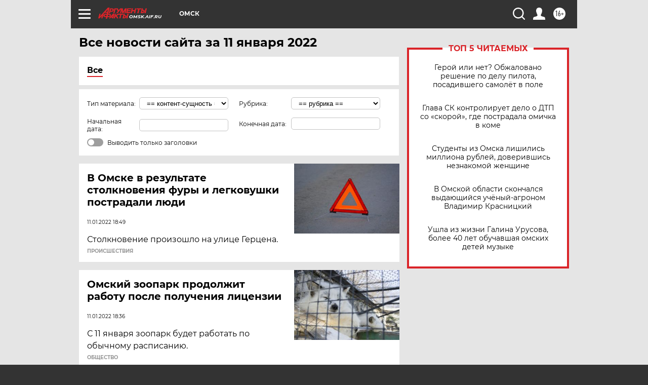

--- FILE ---
content_type: text/html; charset=UTF-8
request_url: https://omsk.aif.ru/all/2022-01-11
body_size: 19603
content:
<!DOCTYPE html>
<!--[if IE 8]><html class="ie8"> <![endif]-->
<!--[if gt IE 8]><!--><html lang="ru"> <!--<![endif]-->
<head>
    <!-- created_at 05-12-2025 14:40:42 -->
    <script>
        window.isIndexPage = 0;
        window.isMobileBrowser = 0;
        window.disableSidebarCut = 1;
        window.bannerDebugMode = 0;
    </script>

                
                                    <meta http-equiv="Content-Type" content="text/html; charset=utf-8" >
<meta name="format-detection" content="telephone=no" >
<meta name="viewport" content="width=device-width, user-scalable=no, initial-scale=1.0, maximum-scale=1.0, minimum-scale=1.0" >
<meta http-equiv="X-UA-Compatible" content="IE=edge,chrome=1" >
<meta name="HandheldFriendly" content="true" >
<meta name="format-detection" content="telephone=no" >
<meta name="theme-color" content="#ffffff" >
<meta name="description" content="Самые актуальные и последние новости Омска и Омской области за 11 Января 2022 на сайте Аргументы и Факты. Будьте в курсе главных свежих новостных событий, фото и видео репортажей." >
<meta name="facebook-domain-verification" content="jiqbwww7rrqnwzjkizob7wrpmgmwq3" >
        <title>Все последние новости Омска и Омской области за 11 Января 2022 | Аргументы и Факты</title>    <link rel="shortcut icon" type="image/x-icon" href="/favicon.ico" />
    <link rel="icon" type="image/svg+xml" href="/favicon.svg">
    
    <link rel="preload" href="/redesign2018/fonts/montserrat-v15-latin-ext_latin_cyrillic-ext_cyrillic-regular.woff2" as="font" type="font/woff2" crossorigin>
    <link rel="preload" href="/redesign2018/fonts/montserrat-v15-latin-ext_latin_cyrillic-ext_cyrillic-italic.woff2" as="font" type="font/woff2" crossorigin>
    <link rel="preload" href="/redesign2018/fonts/montserrat-v15-latin-ext_latin_cyrillic-ext_cyrillic-700.woff2" as="font" type="font/woff2" crossorigin>
    <link rel="preload" href="/redesign2018/fonts/montserrat-v15-latin-ext_latin_cyrillic-ext_cyrillic-700italic.woff2" as="font" type="font/woff2" crossorigin>
    <link rel="preload" href="/redesign2018/fonts/montserrat-v15-latin-ext_latin_cyrillic-ext_cyrillic-800.woff2" as="font" type="font/woff2" crossorigin>
    <link href="https://omsk.aif.ru/all/2022-01-11" rel="canonical" >
<link href="https://omsk.aif.ru/redesign2018/css/style.css?957" media="all" rel="stylesheet" type="text/css" >
<link href="https://omsk.aif.ru/img/icon/apple_touch_icon_57x57.png?957" rel="apple-touch-icon" sizes="57x57" >
<link href="https://omsk.aif.ru/img/icon/apple_touch_icon_114x114.png?957" rel="apple-touch-icon" sizes="114x114" >
<link href="https://omsk.aif.ru/img/icon/apple_touch_icon_72x72.png?957" rel="apple-touch-icon" sizes="72x72" >
<link href="https://omsk.aif.ru/img/icon/apple_touch_icon_144x144.png?957" rel="apple-touch-icon" sizes="144x144" >
<link href="https://omsk.aif.ru/img/icon/apple-touch-icon.png?957" rel="apple-touch-icon" sizes="180x180" >
<link href="https://omsk.aif.ru/img/icon/favicon-32x32.png?957" rel="icon" type="image/png" sizes="32x32" >
<link href="https://omsk.aif.ru/img/icon/favicon-16x16.png?957" rel="icon" type="image/png" sizes="16x16" >
<link href="https://omsk.aif.ru/img/manifest.json?957" rel="manifest" >
<link href="https://omsk.aif.ru/img/safari-pinned-tab.svg?957" rel="mask-icon" color="#d55b5b" >
<link href="https://omsk.aif.ru/resources/front/vendor/jquery-ui/jquery-ui.css?957" media="" rel="stylesheet" type="text/css" >
<link href="https://ads.betweendigital.com" rel="preconnect" crossorigin="" >
        <script type="text/javascript">
    //<!--
    var isRedesignPage = true;    //-->
</script>
<script type="text/javascript" src="https://omsk.aif.ru/js/output/jquery.min.js?957"></script>
<script type="text/javascript" src="https://omsk.aif.ru/js/output/header_scripts.js?957"></script>
<script type="text/javascript">
    //<!--
    var _sf_startpt=(new Date()).getTime()    //-->
</script>
<script type="text/javascript" src="https://omsk.aif.ru/resources/front/vendor/jquery-ui/jquery-ui.min.js?957"></script>
<script type="text/javascript" src="https://omsk.aif.ru/resources/front/vendor/jquery-ui/i18n/jquery.ui.datepicker-ru.js?957"></script>
<script type="text/javascript" src="https://yastatic.net/s3/passport-sdk/autofill/v1/sdk-suggest-with-polyfills-latest.js?957"></script>
<script type="text/javascript">
    //<!--
    window.YandexAuthParams = {"oauthQueryParams":{"client_id":"b104434ccf5a4638bdfe8a9101264f3c","response_type":"code","redirect_uri":"https:\/\/aif.ru\/oauth\/yandex\/callback"},"tokenPageOrigin":"https:\/\/aif.ru"};    //-->
</script>
<script type="text/javascript">
    //<!--
    function AdFox_getWindowSize() {
    var winWidth,winHeight;
	if( typeof( window.innerWidth ) == 'number' ) {
		//Non-IE
		winWidth = window.innerWidth;
		winHeight = window.innerHeight;
	} else if( document.documentElement && ( document.documentElement.clientWidth || document.documentElement.clientHeight ) ) {
		//IE 6+ in 'standards compliant mode'
		winWidth = document.documentElement.clientWidth;
		winHeight = document.documentElement.clientHeight;
	} else if( document.body && ( document.body.clientWidth || document.body.clientHeight ) ) {
		//IE 4 compatible
		winWidth = document.body.clientWidth;
		winHeight = document.body.clientHeight;
	}
	return {"width":winWidth, "height":winHeight};
}//END function AdFox_getWindowSize

function AdFox_getElementPosition(elemId){
    var elem;
    
    if (document.getElementById) {
		elem = document.getElementById(elemId);
	}
	else if (document.layers) {
		elem = document.elemId;
	}
	else if (document.all) {
		elem = document.all.elemId;
	}
    var w = elem.offsetWidth;
    var h = elem.offsetHeight;	
    var l = 0;
    var t = 0;
	
    while (elem)
    {
        l += elem.offsetLeft;
        t += elem.offsetTop;
        elem = elem.offsetParent;
    }

    return {"left":l, "top":t, "width":w, "height":h};
} //END function AdFox_getElementPosition

function AdFox_getBodyScrollTop(){
	return self.pageYOffset || (document.documentElement && document.documentElement.scrollTop) || (document.body && document.body.scrollTop);
} //END function AdFox_getBodyScrollTop

function AdFox_getBodyScrollLeft(){
	return self.pageXOffset || (document.documentElement && document.documentElement.scrollLeft) || (document.body && document.body.scrollLeft);
}//END function AdFox_getBodyScrollLeft

function AdFox_Scroll(elemId,elemSrc){
   var winPos = AdFox_getWindowSize();
   var winWidth = winPos.width;
   var winHeight = winPos.height;
   var scrollY = AdFox_getBodyScrollTop();
   var scrollX =  AdFox_getBodyScrollLeft();
   var divId = 'AdFox_banner_'+elemId;
   var ltwhPos = AdFox_getElementPosition(divId);
   var lPos = ltwhPos.left;
   var tPos = ltwhPos.top;

   if(scrollY+winHeight+5 >= tPos && scrollX+winWidth+5 >= lPos){
      AdFox_getCodeScript(1,elemId,elemSrc);
	  }else{
	     setTimeout('AdFox_Scroll('+elemId+',"'+elemSrc+'");',100);
	  }
}//End function AdFox_Scroll    //-->
</script>
<script type="text/javascript">
    //<!--
    function AdFox_SetLayerVis(spritename,state){
   document.getElementById(spritename).style.visibility=state;
}

function AdFox_Open(AF_id){
   AdFox_SetLayerVis('AdFox_DivBaseFlash_'+AF_id, "hidden");
   AdFox_SetLayerVis('AdFox_DivOverFlash_'+AF_id, "visible");
}

function AdFox_Close(AF_id){
   AdFox_SetLayerVis('AdFox_DivOverFlash_'+AF_id, "hidden");
   AdFox_SetLayerVis('AdFox_DivBaseFlash_'+AF_id, "visible");
}

function AdFox_getCodeScript(AF_n,AF_id,AF_src){
   var AF_doc;
   if(AF_n<10){
      try{
	     if(document.all && !window.opera){
		    AF_doc = window.frames['AdFox_iframe_'+AF_id].document;
			}else if(document.getElementById){
			         AF_doc = document.getElementById('AdFox_iframe_'+AF_id).contentDocument;
					 }
		 }catch(e){}
    if(AF_doc){
	   AF_doc.write('<scr'+'ipt type="text/javascript" src="'+AF_src+'"><\/scr'+'ipt>');
	   }else{
	      setTimeout('AdFox_getCodeScript('+(++AF_n)+','+AF_id+',"'+AF_src+'");', 100);
		  }
		  }
}

function adfoxSdvigContent(banID, flashWidth, flashHeight){
	var obj = document.getElementById('adfoxBanner'+banID).style;
	if (flashWidth == '100%') obj.width = flashWidth;
	    else obj.width = flashWidth + "px";
	if (flashHeight == '100%') obj.height = flashHeight;
	    else obj.height = flashHeight + "px";
}

function adfoxVisibilityFlash(banName, flashWidth, flashHeight){
    	var obj = document.getElementById(banName).style;
	if (flashWidth == '100%') obj.width = flashWidth;
	    else obj.width = flashWidth + "px";
	if (flashHeight == '100%') obj.height = flashHeight;
	    else obj.height = flashHeight + "px";
}

function adfoxStart(banID, FirShowFlNum, constVisFlashFir, sdvigContent, flash1Width, flash1Height, flash2Width, flash2Height){
	if (FirShowFlNum == 1) adfoxVisibilityFlash('adfoxFlash1'+banID, flash1Width, flash1Height);
	    else if (FirShowFlNum == 2) {
		    adfoxVisibilityFlash('adfoxFlash2'+banID, flash2Width, flash2Height);
	        if (constVisFlashFir == 'yes') adfoxVisibilityFlash('adfoxFlash1'+banID, flash1Width, flash1Height);
		    if (sdvigContent == 'yes') adfoxSdvigContent(banID, flash2Width, flash2Height);
		        else adfoxSdvigContent(banID, flash1Width, flash1Height);
	}
}

function adfoxOpen(banID, constVisFlashFir, sdvigContent, flash2Width, flash2Height){
	var aEventOpenClose = new Image();
	var obj = document.getElementById("aEventOpen"+banID);
	if (obj) aEventOpenClose.src =  obj.title+'&rand='+Math.random()*1000000+'&prb='+Math.random()*1000000;
	adfoxVisibilityFlash('adfoxFlash2'+banID, flash2Width, flash2Height);
	if (constVisFlashFir != 'yes') adfoxVisibilityFlash('adfoxFlash1'+banID, 1, 1);
	if (sdvigContent == 'yes') adfoxSdvigContent(banID, flash2Width, flash2Height);
}


function adfoxClose(banID, constVisFlashFir, sdvigContent, flash1Width, flash1Height){
	var aEventOpenClose = new Image();
	var obj = document.getElementById("aEventClose"+banID);
	if (obj) aEventOpenClose.src =  obj.title+'&rand='+Math.random()*1000000+'&prb='+Math.random()*1000000;
	adfoxVisibilityFlash('adfoxFlash2'+banID, 1, 1);
	if (constVisFlashFir != 'yes') adfoxVisibilityFlash('adfoxFlash1'+banID, flash1Width, flash1Height);
	if (sdvigContent == 'yes') adfoxSdvigContent(banID, flash1Width, flash1Height);
}    //-->
</script>
<script type="text/javascript" async="true" src="https://yandex.ru/ads/system/header-bidding.js?957"></script>
<script type="text/javascript" src="https://ad.mail.ru/static/sync-loader.js?957"></script>
<script type="text/javascript" async="true" src="https://cdn.skcrtxr.com/roxot-wrapper/js/roxot-manager.js?pid=42c21743-edce-4460-a03e-02dbaef8f162"></script>
<script type="text/javascript" src="https://cdn-rtb.sape.ru/js/uids.js?957"></script>
<script type="text/javascript">
    //<!--
        var adfoxBiddersMap = {
    "betweenDigital": "816043",
 "mediasniper": "2218745",
    "myTarget": "810102",
 "buzzoola": "1096246",
 "adfox_roden-media": "3373170",
    "videonow": "2966090", 
 "adfox_adsmart": "1463295",
  "Gnezdo": "3123512",
    "roxot": "3196121",
 "astralab": "2486209",
  "getintent": "3186204",
 "sape": "2758269",
 "adwile": "2733112",
 "hybrid": "2809332"
};
var syncid = window.rb_sync.id;
	  var biddersCpmAdjustmentMap = {
      'adfox_adsmart': 0.6,
	  'Gnezdo': 0.8,
	  'adwile': 0.8
  };

if (window.innerWidth >= 1024) {
var adUnits = [{
        "code": "adfox_153825256063495017",
  "sizes": [[300, 600], [240,400]],
        "bids": [{
                "bidder": "betweenDigital",
                "params": {
                    "placementId": "3235886"
                }
            },{
                "bidder": "myTarget",
                "params": {
                    "placementId": "555209",
"sendTargetRef": "true",
"additional": {
"fpid": syncid
}			
                }
            },{
                "bidder": "hybrid",
                "params": {
                    "placementId": "6582bbf77bc72f59c8b22f65"
                }
            },{
                "bidder": "buzzoola",
                "params": {
                    "placementId": "1252803"
                }
            },{
                "bidder": "videonow",
                "params": {
                    "placementId": "8503533"
                }
            },{
                    "bidder": "adfox_adsmart",
                    "params": {
						p1: 'cqguf',
						p2: 'hhro'
					}
            },{
                    "bidder": "roxot",
                    "params": {
						placementId: '2027d57b-1cff-4693-9a3c-7fe57b3bcd1f',
						sendTargetRef: true
					}
            },{
                    "bidder": "mediasniper",
                    "params": {
						"placementId": "4417"
					}
            },{
                    "bidder": "Gnezdo",
                    "params": {
						"placementId": "354318"
					}
            },{
                    "bidder": "getintent",
                    "params": {
						"placementId": "215_V_aif.ru_D_Top_300x600"
					}
            },{
                    "bidder": "adfox_roden-media",
                    "params": {
						p1: "dilmj",
						p2: "emwl"
					}
            },{
                    "bidder": "astralab",
                    "params": {
						"placementId": "642ad3a28528b410c4990932"
					}
            }
        ]
    },{
        "code": "adfox_150719646019463024",
		"sizes": [[640,480], [640,360]],
        "bids": [{
                "bidder": "adfox_adsmart",
                    "params": {
						p1: 'cmqsb',
						p2: 'ul'
					}
            },{
                "bidder": "sape",
                "params": {
                    "placementId": "872427",
					additional: {
                       sapeFpUids: window.sapeRrbFpUids || []
                   }				
                }
            },{
                "bidder": "roxot",
                "params": {
                    placementId: '2b61dd56-9c9f-4c45-a5f5-98dd5234b8a1',
					sendTargetRef: true
                }
            },{
                "bidder": "getintent",
                "params": {
                    "placementId": "215_V_aif.ru_D_AfterArticle_640х480"
                }
            }
        ]
    },{
        "code": "adfox_149010055036832877",
		"sizes": [[970,250]],
		"bids": [{
                    "bidder": "adfox_roden-media",
                    "params": {
						p1: 'dilmi',
						p2: 'hfln'
					}
            },{
                    "bidder": "buzzoola",
                    "params": {
						"placementId": "1252804"
					}
            },{
                    "bidder": "getintent",
                    "params": {
						"placementId": "215_V_aif.ru_D_Billboard_970x250"
					}
            },{
                "bidder": "astralab",
                "params": {
                    "placementId": "67bf071f4e6965fa7b30fea3"
                }
            },{
                    "bidder": "hybrid",
                    "params": {
						"placementId": "6582bbf77bc72f59c8b22f66"
					}
            },{
                    "bidder": "myTarget",
                    "params": {
						"placementId": "1462991",
"sendTargetRef": "true",
"additional": {
"fpid": syncid
}			
					}
            }			           
        ]        
    },{
        "code": "adfox_149874332414246474",
		"sizes": [[640,360], [300,250], [640,480]],
		"codeType": "combo",
		"bids": [{
                "bidder": "mediasniper",
                "params": {
                    "placementId": "4419"
                }
            },{
                "bidder": "buzzoola",
                "params": {
                    "placementId": "1220692"
                }
            },{
                "bidder": "astralab",
                "params": {
                    "placementId": "66fd25eab13381b469ae4b39"
                }
            },
			{
                    "bidder": "betweenDigital",
                    "params": {
						"placementId": "4502825"
					}
            }
			           
        ]        
    },{
        "code": "adfox_149848658878716687",
		"sizes": [[300,600], [240,400]],
        "bids": [{
                "bidder": "betweenDigital",
                "params": {
                    "placementId": "3377360"
                }
            },{
                "bidder": "roxot",
                "params": {
                    placementId: 'fdaba944-bdaa-4c63-9dd3-af12fc6afbf8',
					sendTargetRef: true
                }
            },{
                "bidder": "sape",
                "params": {
                    "placementId": "872425",
					additional: {
                       sapeFpUids: window.sapeRrbFpUids || []
                   }
                }
            },{
                "bidder": "adwile",
                "params": {
                    "placementId": "27990"
                }
            }
        ]        
    }
],
	syncPixels = [{
    bidder: 'hybrid',
    pixels: [
    "https://www.tns-counter.ru/V13a****idsh_ad/ru/CP1251/tmsec=idsh_dis/",
    "https://www.tns-counter.ru/V13a****idsh_vid/ru/CP1251/tmsec=idsh_aifru-hbrdis/",
    "https://mc.yandex.ru/watch/66716692?page-url=aifru%3Futm_source=dis_hybrid_default%26utm_medium=%26utm_campaign=%26utm_content=%26utm_term=&page-ref="+window.location.href
]
  }
  ];
} else if (window.innerWidth < 1024) {
var adUnits = [{
        "code": "adfox_14987283079885683",
		"sizes": [[300,250], [300,240]],
        "bids": [{
                "bidder": "betweenDigital",
                "params": {
                    "placementId": "2492448"
                }
            },{
                "bidder": "myTarget",
                "params": {
                    "placementId": "226830",
"sendTargetRef": "true",
"additional": {
"fpid": syncid
}			
                }
            },{
                "bidder": "hybrid",
                "params": {
                    "placementId": "6582bbf77bc72f59c8b22f64"
                }
            },{
                "bidder": "mediasniper",
                "params": {
                    "placementId": "4418"
                }
            },{
                "bidder": "buzzoola",
                "params": {
                    "placementId": "563787"
                }
            },{
                "bidder": "roxot",
                "params": {
                    placementId: '20bce8ad-3a5e-435a-964f-47be17e201cf',
					sendTargetRef: true
                }
            },{
                "bidder": "videonow",
                "params": {
                    "placementId": "2577490"
                }
            },{
                "bidder": "adfox_adsmart",
                    "params": {
						p1: 'cqmbg',
						p2: 'ul'
					}
            },{
                    "bidder": "Gnezdo",
                    "params": {
						"placementId": "354316"
					}
            },{
                    "bidder": "getintent",
                    "params": {
						"placementId": "215_V_aif.ru_M_Top_300x250"
					}
            },{
                    "bidder": "adfox_roden-media",
                    "params": {
						p1: "dilmx",
						p2: "hbts"
					}
            },{
                "bidder": "astralab",
                "params": {
                    "placementId": "642ad47d8528b410c4990933"
                }
            }			
        ]        
    },{
        "code": "adfox_153545578261291257",
		"bids": [{
                    "bidder": "sape",
                    "params": {
						"placementId": "872426",
					additional: {
                       sapeFpUids: window.sapeRrbFpUids || []
                   }
					}
            },{
                    "bidder": "roxot",
                    "params": {
						placementId: 'eb2ebb9c-1e7e-4c80-bef7-1e93debf197c',
						sendTargetRef: true
					}
            }
			           
        ]        
    },{
        "code": "adfox_165346609120174064",
		"sizes": [[320,100]],
		"bids": [            
            		{
                    "bidder": "buzzoola",
                    "params": {
						"placementId": "1252806"
					}
            },{
                    "bidder": "getintent",
                    "params": {
						"placementId": "215_V_aif.ru_M_FloorAd_320x100"
					}
            }
			           
        ]        
    },{
        "code": "adfox_155956315896226671",
		"bids": [            
            		{
                    "bidder": "buzzoola",
                    "params": {
						"placementId": "1252805"
					}
            },{
                    "bidder": "sape",
                    "params": {
						"placementId": "887956",
					additional: {
                       sapeFpUids: window.sapeRrbFpUids || []
                   }
					}
            },{
                    "bidder": "myTarget",
                    "params": {
						"placementId": "821424",
"sendTargetRef": "true",
"additional": {
"fpid": syncid
}			
					}
            }
			           
        ]        
    },{
        "code": "adfox_149874332414246474",
		"sizes": [[640,360], [300,250], [640,480]],
		"codeType": "combo",
		"bids": [{
                "bidder": "adfox_roden-media",
                "params": {
					p1: 'dilmk',
					p2: 'hfiu'
				}
            },{
                "bidder": "mediasniper",
                "params": {
                    "placementId": "4419"
                }
            },{
                "bidder": "roxot",
                "params": {
                    placementId: 'ba25b33d-cd61-4c90-8035-ea7d66f011c6',
					sendTargetRef: true
                }
            },{
                "bidder": "adwile",
                "params": {
                    "placementId": "27991"
                }
            },{
                    "bidder": "Gnezdo",
                    "params": {
						"placementId": "354317"
					}
            },{
                    "bidder": "getintent",
                    "params": {
						"placementId": "215_V_aif.ru_M_Comboblock_300x250"
					}
            },{
                    "bidder": "astralab",
                    "params": {
						"placementId": "66fd260fb13381b469ae4b3f"
					}
            },{
                    "bidder": "betweenDigital",
                    "params": {
						"placementId": "4502825"
					}
            }
			]        
    }
],
	syncPixels = [
  {
    bidder: 'hybrid',
    pixels: [
    "https://www.tns-counter.ru/V13a****idsh_ad/ru/CP1251/tmsec=idsh_mob/",
    "https://www.tns-counter.ru/V13a****idsh_vid/ru/CP1251/tmsec=idsh_aifru-hbrmob/",
    "https://mc.yandex.ru/watch/66716692?page-url=aifru%3Futm_source=mob_hybrid_default%26utm_medium=%26utm_campaign=%26utm_content=%26utm_term=&page-ref="+window.location.href
]
  }
  ];
}
var userTimeout = 1500;
window.YaHeaderBiddingSettings = {
    biddersMap: adfoxBiddersMap,
	biddersCpmAdjustmentMap: biddersCpmAdjustmentMap,
    adUnits: adUnits,
    timeout: userTimeout,
    syncPixels: syncPixels	
};    //-->
</script>
<script type="text/javascript">
    //<!--
    window.yaContextCb = window.yaContextCb || []    //-->
</script>
<script type="text/javascript" async="true" src="https://yandex.ru/ads/system/context.js?957"></script>
<script type="text/javascript">
    //<!--
    window.EventObserver = {
    observers: {},

    subscribe: function (name, fn) {
        if (!this.observers.hasOwnProperty(name)) {
            this.observers[name] = [];
        }
        this.observers[name].push(fn)
    },
    
    unsubscribe: function (name, fn) {
        if (!this.observers.hasOwnProperty(name)) {
            return;
        }
        this.observers[name] = this.observers[name].filter(function (subscriber) {
            return subscriber !== fn
        })
    },
    
    broadcast: function (name, data) {
        if (!this.observers.hasOwnProperty(name)) {
            return;
        }
        this.observers[name].forEach(function (subscriber) {
            return subscriber(data)
        })
    }
};    //-->
</script>    
    <script>
  var adcm_config ={
    id:1064,
    platformId: 64,
    init: function () {
      window.adcm.call();
    }
  };
</script>
<script src="https://tag.digitaltarget.ru/adcm.js" async></script>    <meta name="yandex-verification" content="8249337902ced824" />
<meta name="google-site-verification" content="476XkQdKf7j8tPdVyVhPYU8110uh_PcbZFmwfTZmrmg" />    <link rel="stylesheet" type="text/css" media="print" href="https://omsk.aif.ru/redesign2018/css/print.css?957" />
    <base href=""/>
</head><body class="region__omsk ">
<div class="overlay"></div>
<!-- Rating@Mail.ru counter -->
<script type="text/javascript">
var _tmr = window._tmr || (window._tmr = []);
_tmr.push({id: "59428", type: "pageView", start: (new Date()).getTime()});
(function (d, w, id) {
  if (d.getElementById(id)) return;
  var ts = d.createElement("script"); ts.type = "text/javascript"; ts.async = true; ts.id = id;
  ts.src = "https://top-fwz1.mail.ru/js/code.js";
  var f = function () {var s = d.getElementsByTagName("script")[0]; s.parentNode.insertBefore(ts, s);};
  if (w.opera == "[object Opera]") { d.addEventListener("DOMContentLoaded", f, false); } else { f(); }
})(document, window, "topmailru-code");
</script><noscript><div>
<img src="https://top-fwz1.mail.ru/counter?id=59428;js=na" style="border:0;position:absolute;left:-9999px;" alt="Top.Mail.Ru" />
</div></noscript>
<!-- //Rating@Mail.ru counter -->



<div class="container" id="container">
    
        <noindex><div class="adv_content bp__body_first no_lands no_portr adwrapper"><div class="banner_params hide" data-params="{&quot;id&quot;:4921,&quot;num&quot;:1,&quot;place&quot;:&quot;body_first&quot;}"></div>
<!--AdFox START-->
<!--aif_direct-->
<!--Площадка: AIF_fullscreen /  / -->
<!--Тип баннера: FullScreen-->
<!--Расположение: <верх страницы>-->
<div id="adfox_150417328041091508"></div>
<script>     
    window.yaContextCb.push(()=>{
    Ya.adfoxCode.create({
        ownerId: 249933,
        containerId: 'adfox_150417328041091508',
        params: {
            pp: 'g',
            ps: 'cnul',
            p2: 'fptu',
            puid1: ''
        }
    }); 
}); 
</script></div></noindex>
        
        <!--баннер над шапкой--->
                <div class="banner_box">
            <div class="main_banner">
                            </div>
        </div>
                <!--//баннер  над шапкой--->

    <script>
	currentUser = new User();
</script>

<header class="header">
    <div class="count_box_nodisplay">
    <div class="couter_block"><!--LiveInternet counter-->
<script type="text/javascript"><!--
document.write("<img src='https://counter.yadro.ru//hit;AIF?r"+escape(document.referrer)+((typeof(screen)=="undefined")?"":";s"+screen.width+"*"+screen.height+"*"+(screen.colorDepth?screen.colorDepth:screen.pixelDepth))+";u"+escape(document.URL)+";h"+escape(document.title.substring(0,80))+";"+Math.random()+"' width=1 height=1 alt=''>");
//--></script><!--/LiveInternet--></div></div>    <div class="topline">
    <a href="#" class="burger openCloser">
        <div class="burger__wrapper">
            <span class="burger__line"></span>
            <span class="burger__line"></span>
            <span class="burger__line"></span>
        </div>
    </a>

    
    <a href="/" class="logo_box">
                <img width="96" height="22" src="https://omsk.aif.ru/redesign2018/img/logo.svg?957" alt="Аргументы и Факты">
        <div class="region_url">
            omsk.aif.ru        </div>
            </a>
    <div itemscope itemtype="http://schema.org/Organization" class="schema_org">
        <img itemprop="logo" src="https://omsk.aif.ru/redesign2018/img/logo.svg?957" />
        <a itemprop="url" href="/"></a>
        <meta itemprop="name" content="АО «Аргументы и Факты»" />
        <div itemprop="address" itemscope itemtype="http://schema.org/PostalAddress">
            <meta itemprop="postalCode" content="101000" />
            <meta itemprop="addressLocality" content="Москва" />
            <meta itemprop="streetAddress" content="ул. Мясницкая, д. 42"/>
            <meta itemprop="addressCountry" content="RU"/>
            <a itemprop="telephone" href="tel:+74956465757">+7 (495) 646 57 57</a>
        </div>
    </div>
    <div class="age16 age16_topline">16+</div>
    <a href="#" class="region regionOpenCloser">
        <img width="19" height="25" src="https://omsk.aif.ru/redesign2018/img/location.svg?957"><span>Омск</span>
    </a>
    <div class="topline__slot">
             </div>

    <!--a class="topline__hashtag" href="https://aif.ru/health/coronavirus/?utm_medium=header&utm_content=covid&utm_source=aif">#остаемсядома</a-->
    <div class="auth_user_status_js">
        <a href="#" class="user auth_link_login_js auth_open_js"><img width="24" height="24" src="https://omsk.aif.ru/redesign2018/img/user_ico.svg?957"></a>
        <a href="/profile" class="user auth_link_profile_js" style="display: none"><img width="24" height="24" src="https://omsk.aif.ru/redesign2018/img/user_ico.svg?957"></a>
    </div>
    <div class="search_box">
        <a href="#" class="search_ico searchOpener">
            <img width="24" height="24" src="https://omsk.aif.ru/redesign2018/img/search_ico.svg?957">
        </a>
        <div class="search_input">
            <form action="/search" id="search_form1">
                <input type="text" name="text" maxlength="50"/>
            </form>
        </div>
    </div>
</div>

<div class="fixed_menu topline">
    <div class="cont_center">
        <a href="#" class="burger openCloser">
            <div class="burger__wrapper">
                <span class="burger__line"></span>
                <span class="burger__line"></span>
                <span class="burger__line"></span>
            </div>
        </a>
        <a href="/" class="logo_box">
                        <img width="96" height="22" src="https://omsk.aif.ru/redesign2018/img/logo.svg?957" alt="Аргументы и Факты">
            <div class="region_url">
                omsk.aif.ru            </div>
                    </a>
        <div class="age16 age16_topline">16+</div>
        <a href="/" class="region regionOpenCloser">
            <img width="19" height="25" src="https://omsk.aif.ru/redesign2018/img/location.svg?957">
            <span>Омск</span>
        </a>
        <div class="topline__slot">
                    </div>

        <!--a class="topline__hashtag" href="https://aif.ru/health/coronavirus/?utm_medium=header&utm_content=covid&utm_source=aif">#остаемсядома</a-->
        <div class="auth_user_status_js">
            <a href="#" class="user auth_link_login_js auth_open_js"><img width="24" height="24" src="https://omsk.aif.ru/redesign2018/img/user_ico.svg?957"></a>
            <a href="/profile" class="user auth_link_profile_js" style="display: none"><img width="24" height="24" src="https://omsk.aif.ru/redesign2018/img/user_ico.svg?957"></a>
        </div>
        <div class="search_box">
            <a href="#" class="search_ico searchOpener">
                <img width="24" height="24" src="https://omsk.aif.ru/redesign2018/img/search_ico.svg?957">
            </a>
            <div class="search_input">
                <form action="/search">
                    <input type="text" name="text" maxlength="50" >
                </form>
            </div>
        </div>
    </div>
</div>    <div class="regions_box">
    <nav class="cont_center">
        <ul class="regions">
            <li><a href="https://aif.ru?from_menu=1">ФЕДЕРАЛЬНЫЙ</a></li>
            <li><a href="https://spb.aif.ru">САНКТ-ПЕТЕРБУРГ</a></li>

            
                                    <li><a href="https://adigea.aif.ru">Адыгея</a></li>
                
            
                                    <li><a href="https://arh.aif.ru">Архангельск</a></li>
                
            
                
            
                
            
                                    <li><a href="https://astrakhan.aif.ru">Астрахань</a></li>
                
            
                                    <li><a href="https://altai.aif.ru">Барнаул</a></li>
                
            
                                    <li><a href="https://aif.by">Беларусь</a></li>
                
            
                                    <li><a href="https://bel.aif.ru">Белгород</a></li>
                
            
                
            
                                    <li><a href="https://bryansk.aif.ru">Брянск</a></li>
                
            
                                    <li><a href="https://bur.aif.ru">Бурятия</a></li>
                
            
                                    <li><a href="https://vl.aif.ru">Владивосток</a></li>
                
            
                                    <li><a href="https://vlad.aif.ru">Владимир</a></li>
                
            
                                    <li><a href="https://vlg.aif.ru">Волгоград</a></li>
                
            
                                    <li><a href="https://vologda.aif.ru">Вологда</a></li>
                
            
                                    <li><a href="https://vrn.aif.ru">Воронеж</a></li>
                
            
                
            
                                    <li><a href="https://dag.aif.ru">Дагестан</a></li>
                
            
                
            
                                    <li><a href="https://ivanovo.aif.ru">Иваново</a></li>
                
            
                                    <li><a href="https://irk.aif.ru">Иркутск</a></li>
                
            
                                    <li><a href="https://kazan.aif.ru">Казань</a></li>
                
            
                                    <li><a href="https://kzaif.kz">Казахстан</a></li>
                
            
                
            
                                    <li><a href="https://klg.aif.ru">Калининград</a></li>
                
            
                
            
                                    <li><a href="https://kaluga.aif.ru">Калуга</a></li>
                
            
                                    <li><a href="https://kamchatka.aif.ru">Камчатка</a></li>
                
            
                
            
                                    <li><a href="https://karel.aif.ru">Карелия</a></li>
                
            
                                    <li><a href="https://kirov.aif.ru">Киров</a></li>
                
            
                                    <li><a href="https://komi.aif.ru">Коми</a></li>
                
            
                                    <li><a href="https://kostroma.aif.ru">Кострома</a></li>
                
            
                                    <li><a href="https://kuban.aif.ru">Краснодар</a></li>
                
            
                                    <li><a href="https://krsk.aif.ru">Красноярск</a></li>
                
            
                                    <li><a href="https://krym.aif.ru">Крым</a></li>
                
            
                                    <li><a href="https://kuzbass.aif.ru">Кузбасс</a></li>
                
            
                
            
                
            
                                    <li><a href="https://aif.kg">Кыргызстан</a></li>
                
            
                                    <li><a href="https://mar.aif.ru">Марий Эл</a></li>
                
            
                                    <li><a href="https://saransk.aif.ru">Мордовия</a></li>
                
            
                                    <li><a href="https://murmansk.aif.ru">Мурманск</a></li>
                
            
                
            
                                    <li><a href="https://nn.aif.ru">Нижний Новгород</a></li>
                
            
                                    <li><a href="https://nsk.aif.ru">Новосибирск</a></li>
                
            
                
            
                                    <li><a href="https://omsk.aif.ru">Омск</a></li>
                
            
                                    <li><a href="https://oren.aif.ru">Оренбург</a></li>
                
            
                                    <li><a href="https://penza.aif.ru">Пенза</a></li>
                
            
                                    <li><a href="https://perm.aif.ru">Пермь</a></li>
                
            
                                    <li><a href="https://pskov.aif.ru">Псков</a></li>
                
            
                                    <li><a href="https://rostov.aif.ru">Ростов-на-Дону</a></li>
                
            
                                    <li><a href="https://rzn.aif.ru">Рязань</a></li>
                
            
                                    <li><a href="https://samara.aif.ru">Самара</a></li>
                
            
                
            
                                    <li><a href="https://saratov.aif.ru">Саратов</a></li>
                
            
                                    <li><a href="https://sakhalin.aif.ru">Сахалин</a></li>
                
            
                
            
                                    <li><a href="https://smol.aif.ru">Смоленск</a></li>
                
            
                
            
                                    <li><a href="https://stav.aif.ru">Ставрополь</a></li>
                
            
                
            
                                    <li><a href="https://tver.aif.ru">Тверь</a></li>
                
            
                                    <li><a href="https://tlt.aif.ru">Тольятти</a></li>
                
            
                                    <li><a href="https://tomsk.aif.ru">Томск</a></li>
                
            
                                    <li><a href="https://tula.aif.ru">Тула</a></li>
                
            
                                    <li><a href="https://tmn.aif.ru">Тюмень</a></li>
                
            
                                    <li><a href="https://udm.aif.ru">Удмуртия</a></li>
                
            
                
            
                                    <li><a href="https://ul.aif.ru">Ульяновск</a></li>
                
            
                                    <li><a href="https://ural.aif.ru">Урал</a></li>
                
            
                                    <li><a href="https://ufa.aif.ru">Уфа</a></li>
                
            
                
            
                
            
                                    <li><a href="https://hab.aif.ru">Хабаровск</a></li>
                
            
                
            
                                    <li><a href="https://chv.aif.ru">Чебоксары</a></li>
                
            
                                    <li><a href="https://chel.aif.ru">Челябинск</a></li>
                
            
                                    <li><a href="https://chr.aif.ru">Черноземье</a></li>
                
            
                                    <li><a href="https://chita.aif.ru">Чита</a></li>
                
            
                                    <li><a href="https://ugra.aif.ru">Югра</a></li>
                
            
                                    <li><a href="https://yakutia.aif.ru">Якутия</a></li>
                
            
                                    <li><a href="https://yamal.aif.ru">Ямал</a></li>
                
            
                                    <li><a href="https://yar.aif.ru">Ярославль</a></li>
                
                    </ul>
    </nav>
</div>    <div class="top_menu_box">
    <div class="cont_center">
        <nav class="top_menu main_menu_wrapper_js">
                            <ul class="main_menu main_menu_js" id="rubrics">
                                    <li  class="menuItem top_level_item_js">

        <span  title="Спецпроекты">Спецпроекты</span>
    
            <div class="subrubrics_box submenu_js">
            <ul>
                                                            <li  class="menuItem">

        <a  href="http://dobroe.aif.ru/" title="«АИФ. ДОБРОЕ СЕРДЦЕ»" id="custommenu-6524">«АИФ. ДОБРОЕ СЕРДЦЕ»</a>
    
    </li>                                                                                <li  class="menuItem">

        <a  href="http://warletters.aif.ru/" title="Письма на фронт" id="custommenu-9080">Письма на фронт</a>
    
    </li>                                                                                <li  class="menuItem">

        <a  href="https://aif.ru/static/1965080" title="ДЕТСКАЯ КНИГА ВОЙНЫ " id="custommenu-9082">ДЕТСКАЯ КНИГА ВОЙНЫ </a>
    
    </li>                                                                                <li  class="menuItem">

        <a  href="https://aif.ru/special" title="ВСЕ СПЕЦПРОЕКТЫ" id="custommenu-9084">ВСЕ СПЕЦПРОЕКТЫ</a>
    
    </li>                                                </ul>
        </div>
    </li>                                                                    <li  class="menuItem top_level_item_js">

        <a  href="https://omsk.aif.ru/news" title="НОВОСТИ" id="custommenu-10347">НОВОСТИ</a>
    
    </li>                                                <li  data-rubric_id="1389" class="menuItem top_level_item_js">

        <a  href="/society" title="ОБЩЕСТВО" id="custommenu-4897">ОБЩЕСТВО</a>
    
            <div class="subrubrics_box submenu_js">
            <ul>
                                                            <li  data-rubric_id="3062" class="menuItem">

        <a  href="/society/education" title="Образование" id="custommenu-5663">Образование</a>
    
    </li>                                                                                <li  data-rubric_id="1407" class="menuItem">

        <a  href="/society/society_persona" title="Персона" id="custommenu-4903">Персона</a>
    
    </li>                                                                                <li  data-rubric_id="1408" class="menuItem">

        <a  href="/society/society_transport" title="Транспорт" id="custommenu-6208">Транспорт</a>
    
    </li>                                                </ul>
        </div>
    </li>                                                <li  data-rubric_id="3539" class="menuItem top_level_item_js">

        <a  href="/zkh" title="ЖКХ" id="custommenu-6168">ЖКХ</a>
    
            <div class="subrubrics_box submenu_js">
            <ul>
                                                            <li  data-rubric_id="3540" class="menuItem">

        <a  href="/zkh/zkh_gorod" title="Городское хозяйство" id="custommenu-6236">Городское хозяйство</a>
    
    </li>                                                </ul>
        </div>
    </li>                                                <li  data-rubric_id="1399" class="menuItem top_level_item_js">

        <a  href="/money" title="ЭКОНОМИКА" id="custommenu-5973">ЭКОНОМИКА</a>
    
            <div class="subrubrics_box submenu_js">
            <ul>
                                                            <li  data-rubric_id="1415" class="menuItem">

        <a  href="/money/finance" title="Финансы" id="custommenu-5975">Финансы</a>
    
    </li>                                                </ul>
        </div>
    </li>                                                <li  data-rubric_id="1392" class="menuItem top_level_item_js">

        <a  href="/culture" title="КУЛЬТУРА" id="custommenu-4899">КУЛЬТУРА</a>
    
            <div class="subrubrics_box submenu_js">
            <ul>
                                                            <li  data-rubric_id="1409" class="menuItem">

        <a  href="/culture/culture_person" title="Персона" id="custommenu-4907">Персона</a>
    
    </li>                                                                                <li  data-rubric_id="1414" class="menuItem">

        <a  href="/culture/culture_theatre" title="Театр" id="custommenu-6210">Театр</a>
    
    </li>                                                </ul>
        </div>
    </li>                                                <li  data-rubric_id="1397" class="menuItem top_level_item_js">

        <a  href="/sport" title="СПОРТ" id="custommenu-4901">СПОРТ</a>
    
    </li>                                                <li  data-rubric_id="1396" class="menuItem top_level_item_js">

        <a  href="/health" title="ЗДОРОВЬЕ" id="custommenu-4900">ЗДОРОВЬЕ</a>
    
    </li>                                                <li  data-rubric_id="1390" class="menuItem top_level_item_js">

        <a  href="/politic" title="ПОЛИТИКА" id="custommenu-4898">ПОЛИТИКА</a>
    
    </li>                                                <li  data-rubric_id="1419" class="menuItem top_level_item_js">

        <a  href="/incidents" title="ПРОИСШЕСТВИЯ" id="custommenu-4902">ПРОИСШЕСТВИЯ</a>
    
            <div class="subrubrics_box submenu_js">
            <ul>
                                                            <li  data-rubric_id="1420" class="menuItem">

        <a  href="/incidents/dtp" title="ДТП" id="custommenu-6209">ДТП</a>
    
    </li>                                                </ul>
        </div>
    </li>                                                <li  class="menuItem top_level_item_js">

        <a  href="https://omsk.aif.ru/dosug" title="ДОСУГ" id="custommenu-10238">ДОСУГ</a>
    
    </li>                                                <li  data-rubric_id="3085" class="menuItem top_level_item_js">

        <a  href="/dontknows" title="ВОПРОС-ОТВЕТ" id="custommenu-6585">ВОПРОС-ОТВЕТ</a>
    
    </li>                        </ul>

            <ul id="projects" class="specprojects static_submenu_js"></ul>
            <div class="right_box">
                <div class="fresh_number">
    <h3>Свежий номер</h3>
    <a href="/gazeta/number/58951" class="number_box">
                    <img loading="lazy" src="https://aif-s3.aif.ru/images/044/181/c9522d4470cb09d6c4588ca0da4c0933.webp" width="91" height="120">
                <div class="text">
            № 49. 03/12/2025 <br /> АиФ в Омске № 49        </div>
    </a>
</div>
<div class="links_box">
    <a href="/gazeta">Издания</a>
</div>
                <div class="sharings_box">
    <span>АиФ в социальных сетях</span>
    <ul class="soc">
                <li>
        <a href="https://vk.com/aif_omsk" rel="nofollow" target="_blank">
            <img src="https://aif.ru/redesign2018/img/sharings/vk.svg">
        </a>
    </li>
        <li>
        <a href="https://ok.ru/aif.omsk" rel="nofollow" target="_blank">
            <img src="https://aif.ru/redesign2018/img/sharings/ok.svg">
        </a>
    </li>
        <li>
        <a href="https://t.me/aifvomske" rel="nofollow" target="_blank">
            <img src="https://aif.ru/redesign2018/img/sharings/tg.svg">
        </a>
    </li>
        <li>
            <a class="rss_button_black" href="/rss/all.php" target="_blank">
                <img src="https://omsk.aif.ru/redesign2018/img/sharings/waflya.svg?957" />
            </a>
        </li>
                <li>
        <a href="https://itunes.apple.com/ru/app/argumenty-i-fakty/id333210003?mt=8 " rel="nofollow" target="_blank">
            <img src="https://aif.ru/redesign2018/img/sharings/apple.svg">
        </a>
    </li>
        <li>
        <a href="https://play.google.com/store/apps/details?id=com.mobilein.aif&feature=search_result#?t=W251bGwsMSwxLDEsImNvbS5tb2JpbGVpbi5haWYiXQ " rel="nofollow" target="_blank">
            <img src="https://aif.ru/redesign2018/img/sharings/androd.svg">
        </a>
    </li>
    </ul>
</div>
            </div>
        </nav>
    </div>
</div></header>            	<div class="content_containers_wrapper_js">
        <div class="content_body  content_container_js">
            <div class="content">
                                <script type="text/javascript">
    $(document).ready(function () {
        $('.all_content_list_js').allContentList({url: '/all/2022-01-11'});
    });
</script>
<div class="all_content_list_js">
<div class="title_box">
    <h2>Все новости сайта за 11 января 2022</h2>
</div>
<div class="switcher">
    <ul>
        <li class="active" >
            <a href="/all">Все</a>
        </li>
    </ul>
</div>
<div class="tags_form">
    <form id="all_data" action="" method="POST">
        <div class="input_box">
            <label for="material_type">Тип материала:</label>
            <select name="item_type" id="item_type">
    <option value="0">== контент-сущность ==</option>
    <option value="1">статья</option>
    <option value="2">новость</option>
    <option value="3">вопрос-ответ</option>
    <option value="6">сюжет</option>
    <option value="7">онлайн</option>
    <option value="14">мнение</option>
    <option value="19">фотогалерея</option>
    <option value="16">досье</option>
    <option value="17">рецепт</option>
    <option value="46">тесты</option>
</select>        </div>
        <div class="input_box">
            <label for="rubric">Рубрика:</label>
            <select name="rubric_id" id="rubric_id">
    <option value="no">== рубрика ==</option>
    <option value="1393">АВТОМОБИЛИ</option>
    <option value="1410">АВТОМОБИЛИ - АВТО:Подробности</option>
    <option value="1437">АИФ ХУДЕЕТ</option>
    <option value="1438">АИФ ХУДЕЕТ - АИФ ХУДЕЕТ: Подробности</option>
    <option value="5225">Архив</option>
    <option value="1428">АФИША</option>
    <option value="1430">АФИША - АФИША: Подробности</option>
    <option value="3085">ВОПРОС-ОТВЕТ</option>
    <option value="4769">ВОПРОС-ОТВЕТ - Каталог</option>
    <option value="1416">ДОСУГ</option>
    <option value="1427">ДОСУГ - ДОСУГ: Афиша</option>
    <option value="1418">ДОСУГ - ДОСУГ: Конкурсы</option>
    <option value="1417">ДОСУГ - ДОСУГ: Подробности</option>
    <option value="3539">ЖКХ</option>
    <option value="3540">ЖКХ - ЖКХ: Городское хозяйство</option>
    <option value="1396">ЗДОРОВЬЕ</option>
    <option value="1413">ЗДОРОВЬЕ - ЗДОРОВЬЕ: Здоровая жизнь</option>
    <option value="1429">КОНКУРСЫ</option>
    <option value="1431">КОНКУРСЫ - КОНКУРСЫ: Подробности</option>
    <option value="1426">Конференции</option>
    <option value="1392">КУЛЬТУРА</option>
    <option value="1409">КУЛЬТУРА - КУЛЬТУРА: Персона</option>
    <option value="1414">КУЛЬТУРА - КУЛЬТУРА: Театр</option>
    <option value="1425">КУЛЬТУРА - КУЛЬТУРА: Трейлеры</option>
    <option value="1400">НЕДВИЖИМОСТЬ</option>
    <option value="1401">НЕДВИЖИМОСТЬ - НЕДВИЖИМОСТЬ:Подробности</option>
    <option value="4264">Новый год</option>
    <option value="5560">Новый год - Новости</option>
    <option value="1439">Новый год 2020</option>
    <option value="4325">Новый год 2020 - Новости</option>
    <option value="1389">ОБЩЕСТВО</option>
    <option value="3062">ОБЩЕСТВО - Образование</option>
    <option value="1407">ОБЩЕСТВО - ОБЩЕСТВО: Персона</option>
    <option value="1408">ОБЩЕСТВО - ОБЩЕСТВО: Транспорт</option>
    <option value="1432">ПОБЕДА</option>
    <option value="1435">ПОБЕДА - ПОБЕДА: Жилье для ветеранов</option>
    <option value="1433">ПОБЕДА - ПОБЕДА: История и современность</option>
    <option value="1434">ПОБЕДА - ПОБЕДА: Поиск</option>
    <option value="1436">ПОБЕДА - ПОБЕДА: Чистая память</option>
    <option value="1390">ПОЛИТИКА</option>
    <option value="1391">ПОЛИТИКА - ПОЛИТИКА: Власть</option>
    <option value="1412">ПОЛИТИКА - ПОЛИТИКА: Персона</option>
    <option value="3603">ПРЕСС-ЦЕНТР</option>
    <option value="3604">ПРЕСС-ЦЕНТР - Онлайны</option>
    <option value="1419">ПРОИСШЕСТВИЯ</option>
    <option value="1420">ПРОИСШЕСТВИЯ - ПРОИСШЕСТВИЯ: ДТП</option>
    <option value="1421">СЕЛЬСКОЕ ХОЗЯЙСТВО</option>
    <option value="1422">СЕЛЬСКОЕ ХОЗЯЙСТВО - СХ: Подробности</option>
    <option value="1397">СПОРТ</option>
    <option value="1398">СПОРТ - СПОРТ: Персона</option>
    <option value="1402">СПОРТ - СПОРТ: Соревнования</option>
    <option value="1399">ЭКОНОМИКА</option>
    <option value="1411">ЭКОНОМИКА - ЭКОНОМИКА: Компании</option>
    <option value="1415">ЭКОНОМИКА - ЭКОНОМИКА: Финансы</option>
</select>        </div>
        <div class="input_box">
            <label for="rubric">Начальная дата:</label>
            <input name="date_from" class="datepicker_js" autocomplete="off">
        </div>
        <div class="input_box">
            <label for="rubric">Конечная дата:</label>
            <input name="date_to" class="datepicker_js" autocomplete="off">
        </div>
        <div class="checker_box">
            <input type="checkbox" name="only_title" id="only_title" value="1" class="only_title_js">
            <label for="only_title"><span>Выводить только заголовки</span></label>
        </div>
        <a href="#" style="display: none;" class="load_more_virtual_js"></a>
    </form>
</div><section class="article_list content_list_js">
                
<div class="list_item" data-item-id="3902463">
            <a href="https://omsk.aif.ru/incidents/v_omske_v_rezultate_stolknoveniya_fury_i_legkovushki_postradali_lyudi" class="img_box no_title_element_js">
            <img loading="lazy" title="" src="https://aif-s3.aif.ru/images/026/371/93ce1a98535d6c0fa5a14144a5c3822f.jpg" />
        </a>
    
    <div class="text_box_only_title title_element_js">
        <div class="box_info">
            <a href="https://omsk.aif.ru/incidents/v_omske_v_rezultate_stolknoveniya_fury_i_legkovushki_postradali_lyudi"><span class="item_text__title">В Омске в результате столкновения фуры и легковушки пострадали люди</span></a>
        </div>
    </div>

    <div class="text_box no_title_element_js">
        <div class="box_info">
            <a href="https://omsk.aif.ru/incidents/v_omske_v_rezultate_stolknoveniya_fury_i_legkovushki_postradali_lyudi"><span class="item_text__title">В Омске в результате столкновения фуры и легковушки пострадали люди</span></a>
            <span class="text_box__date">11.01.2022 18:49</span>
        </div>
        <span>Столкновение произошло на улице Герцена.</span>
    </div>

            <a href="https://omsk.aif.ru/incidents" class="rubric_link no_title_element_js">ПРОИСШЕСТВИЯ</a>
    </div>            
<div class="list_item" data-item-id="3902419">
            <a href="https://omsk.aif.ru/society/omskiy_zoopark_prodolzhit_rabotu_posle_polucheniya_licenzii" class="img_box no_title_element_js">
            <img loading="lazy" title="" src="https://aif-s3.aif.ru/images/026/371/d6e13cac5ec673dc2be917a71e28f23e.jpg" />
        </a>
    
    <div class="text_box_only_title title_element_js">
        <div class="box_info">
            <a href="https://omsk.aif.ru/society/omskiy_zoopark_prodolzhit_rabotu_posle_polucheniya_licenzii"><span class="item_text__title">Омский зоопарк продолжит работу после получения лицензии</span></a>
        </div>
    </div>

    <div class="text_box no_title_element_js">
        <div class="box_info">
            <a href="https://omsk.aif.ru/society/omskiy_zoopark_prodolzhit_rabotu_posle_polucheniya_licenzii"><span class="item_text__title">Омский зоопарк продолжит работу после получения лицензии</span></a>
            <span class="text_box__date">11.01.2022 18:36</span>
        </div>
        <span>С 11 января зоопарк будет работать по обычному расписанию.</span>
    </div>

            <a href="https://omsk.aif.ru/society" class="rubric_link no_title_element_js">ОБЩЕСТВО</a>
    </div>            
<div class="list_item" data-item-id="3902388">
            <a href="https://omsk.aif.ru/society/omichey_predupredili_ob_izmenenii_dvizheniya_avtobusov_v_neftyanikah" class="img_box no_title_element_js">
            <img loading="lazy" title="" src="https://aif-s3.aif.ru/images/026/370/f09ece61f49a36bcd1a43b84eb5a884d.jpg" />
        </a>
    
    <div class="text_box_only_title title_element_js">
        <div class="box_info">
            <a href="https://omsk.aif.ru/society/omichey_predupredili_ob_izmenenii_dvizheniya_avtobusov_v_neftyanikah"><span class="item_text__title">Омичей предупредили об изменении движения автобусов в Нефтяниках</span></a>
        </div>
    </div>

    <div class="text_box no_title_element_js">
        <div class="box_info">
            <a href="https://omsk.aif.ru/society/omichey_predupredili_ob_izmenenii_dvizheniya_avtobusov_v_neftyanikah"><span class="item_text__title">Омичей предупредили об изменении движения автобусов в Нефтяниках</span></a>
            <span class="text_box__date">11.01.2022 18:14</span>
        </div>
        <span>Это связано с проведением земляных работ.</span>
    </div>

            <a href="https://omsk.aif.ru/society" class="rubric_link no_title_element_js">ОБЩЕСТВО</a>
    </div>            
<div class="list_item" data-item-id="3902341">
            <a href="https://omsk.aif.ru/society/omichka_otpravila_lichnye_foto_svoemu_znakomomu_i_stala_zhertvoy_shantazha" class="img_box no_title_element_js">
            <img loading="lazy" title="" src="https://aif-s3.aif.ru/images/026/370/6ee6d4614cff7b19ef740a363b4d98cd.jpg" />
        </a>
    
    <div class="text_box_only_title title_element_js">
        <div class="box_info">
            <a href="https://omsk.aif.ru/society/omichka_otpravila_lichnye_foto_svoemu_znakomomu_i_stala_zhertvoy_shantazha"><span class="item_text__title">Омичка отправила личные фото своему знакомому и стала жертвой шантажа</span></a>
        </div>
    </div>

    <div class="text_box no_title_element_js">
        <div class="box_info">
            <a href="https://omsk.aif.ru/society/omichka_otpravila_lichnye_foto_svoemu_znakomomu_i_stala_zhertvoy_shantazha"><span class="item_text__title">Омичка отправила личные фото своему знакомому и стала жертвой шантажа</span></a>
            <span class="text_box__date">11.01.2022 17:43</span>
        </div>
        <span>Он вымогал у женщины деньги, грозя отправить переписку и фото близким людям.</span>
    </div>

            <a href="https://omsk.aif.ru/society" class="rubric_link no_title_element_js">ОБЩЕСТВО</a>
    </div>            
<div class="list_item" data-item-id="3902276">
            <a href="https://omsk.aif.ru/sport/na_omskie_avtomobilnye_ledovye_gonki_sehalis_piloty_iz_raznyh_gorodov" class="img_box no_title_element_js">
            <img loading="lazy" title="" src="https://aif-s3.aif.ru/images/026/369/ae5c8f31102201407497a2915172d15c.jpg" />
        </a>
    
    <div class="text_box_only_title title_element_js">
        <div class="box_info">
            <a href="https://omsk.aif.ru/sport/na_omskie_avtomobilnye_ledovye_gonki_sehalis_piloty_iz_raznyh_gorodov"><span class="item_text__title">На омские автомобильные ледовые гонки съехались пилоты из разных городов</span></a>
        </div>
    </div>

    <div class="text_box no_title_element_js">
        <div class="box_info">
            <a href="https://omsk.aif.ru/sport/na_omskie_avtomobilnye_ledovye_gonki_sehalis_piloty_iz_raznyh_gorodov"><span class="item_text__title">На омские автомобильные ледовые гонки съехались пилоты из разных городов</span></a>
            <span class="text_box__date">11.01.2022 17:15</span>
        </div>
        <span>Победителем соревнования стал участник из Омской области.</span>
    </div>

            <a href="https://omsk.aif.ru/sport" class="rubric_link no_title_element_js">СПОРТ</a>
    </div>            
<div class="list_item" data-item-id="3902271">
            <a href="https://omsk.aif.ru/society/na_granice_mezhdu_omskoy_oblastyu_i_kazahstanom_zaderzhali_870_tonn_zerna" class="img_box no_title_element_js">
            <img loading="lazy" title="" src="https://aif-s3.aif.ru/images/026/369/ebbd538e40fcf6c841dcc8c533610d26.jpg" />
        </a>
    
    <div class="text_box_only_title title_element_js">
        <div class="box_info">
            <a href="https://omsk.aif.ru/society/na_granice_mezhdu_omskoy_oblastyu_i_kazahstanom_zaderzhali_870_tonn_zerna"><span class="item_text__title">На границе между Омской областью и Казахстаном задержали 870 тонн зерна</span></a>
        </div>
    </div>

    <div class="text_box no_title_element_js">
        <div class="box_info">
            <a href="https://omsk.aif.ru/society/na_granice_mezhdu_omskoy_oblastyu_i_kazahstanom_zaderzhali_870_tonn_zerna"><span class="item_text__title">На границе между Омской областью и Казахстаном задержали 870 тонн зерна</span></a>
            <span class="text_box__date">11.01.2022 16:58</span>
        </div>
        <span>В основном пытались перевезти зерно и зернобобовые культуры.</span>
    </div>

            <a href="https://omsk.aif.ru/society" class="rubric_link no_title_element_js">ОБЩЕСТВО</a>
    </div>            
<div class="list_item" data-item-id="3902248">
            <a href="https://omsk.aif.ru/society/policeyskie_raskryli_seriyu_grabezhey_na_omskih_dachah" class="img_box no_title_element_js">
            <img loading="lazy" title="" src="https://aif-s3.aif.ru/images/026/369/844267de901bb44f591f9093e06906b8.JPG" />
        </a>
    
    <div class="text_box_only_title title_element_js">
        <div class="box_info">
            <a href="https://omsk.aif.ru/society/policeyskie_raskryli_seriyu_grabezhey_na_omskih_dachah"><span class="item_text__title">Полицейские раскрыли серию грабежей на омских дачах</span></a>
        </div>
    </div>

    <div class="text_box no_title_element_js">
        <div class="box_info">
            <a href="https://omsk.aif.ru/society/policeyskie_raskryli_seriyu_grabezhey_na_omskih_dachah"><span class="item_text__title">Полицейские раскрыли серию грабежей на омских дачах</span></a>
            <span class="text_box__date">11.01.2022 16:51</span>
        </div>
        <span>Злоумышленника задержали в Тюмени.</span>
    </div>

            <a href="https://omsk.aif.ru/society" class="rubric_link no_title_element_js">ОБЩЕСТВО</a>
    </div>            
<div class="list_item" data-item-id="3902213">
            <a href="https://omsk.aif.ru/society/v_omskom_aeroportu_na_sutki_zaderzhali_reys_do_nur-sultana" class="img_box no_title_element_js">
            <img loading="lazy" title="" src="https://aif-s3.aif.ru/images/026/369/95aad1598fbcb15f33b88f19cc0a28a6.jpg" />
        </a>
    
    <div class="text_box_only_title title_element_js">
        <div class="box_info">
            <a href="https://omsk.aif.ru/society/v_omskom_aeroportu_na_sutki_zaderzhali_reys_do_nur-sultana"><span class="item_text__title">В омском аэропорту на сутки задержали рейс до Нур-Султана</span></a>
        </div>
    </div>

    <div class="text_box no_title_element_js">
        <div class="box_info">
            <a href="https://omsk.aif.ru/society/v_omskom_aeroportu_na_sutki_zaderzhali_reys_do_nur-sultana"><span class="item_text__title">В омском аэропорту на сутки задержали рейс до Нур-Султана</span></a>
            <span class="text_box__date">11.01.2022 16:34</span>
        </div>
        <span>Это связано с поздним прибытием самолёта.</span>
    </div>

            <a href="https://omsk.aif.ru/society" class="rubric_link no_title_element_js">ОБЩЕСТВО</a>
    </div>            
<div class="list_item" data-item-id="3902209">
            <a href="https://omsk.aif.ru/society/omskaya_styuardessa_prinyala_uchastie_v_programme_modnyy_prigovor" class="img_box no_title_element_js">
            <img loading="lazy" title="" src="https://aif-s3.aif.ru/images/026/369/9834a96c7d2a47e35404e05cf3f2a337.png" />
        </a>
    
    <div class="text_box_only_title title_element_js">
        <div class="box_info">
            <a href="https://omsk.aif.ru/society/omskaya_styuardessa_prinyala_uchastie_v_programme_modnyy_prigovor"><span class="item_text__title">Омская «стюардесса» приняла участие в программе «Модный приговор»</span></a>
        </div>
    </div>

    <div class="text_box no_title_element_js">
        <div class="box_info">
            <a href="https://omsk.aif.ru/society/omskaya_styuardessa_prinyala_uchastie_v_programme_modnyy_prigovor"><span class="item_text__title">Омская «стюардесса» приняла участие в программе «Модный приговор»</span></a>
            <span class="text_box__date">11.01.2022 16:34</span>
        </div>
        <span>Также её поддержал муж Андрей.</span>
    </div>

            <a href="https://omsk.aif.ru/society" class="rubric_link no_title_element_js">ОБЩЕСТВО</a>
    </div>            
<div class="list_item" data-item-id="3902157">
            <a href="https://omsk.aif.ru/society/inauguraciyu_mera_omska_posetyat_predstaviteli_chernogorii" class="img_box no_title_element_js">
            <img loading="lazy" title="" src="https://aif-s3.aif.ru/images/026/368/0046332e6262ee652143a8d2c6d0dfeb.JPG" />
        </a>
    
    <div class="text_box_only_title title_element_js">
        <div class="box_info">
            <a href="https://omsk.aif.ru/society/inauguraciyu_mera_omska_posetyat_predstaviteli_chernogorii"><span class="item_text__title">Инаугурацию мэра Омска посетят представители Черногории</span></a>
        </div>
    </div>

    <div class="text_box no_title_element_js">
        <div class="box_info">
            <a href="https://omsk.aif.ru/society/inauguraciyu_mera_omska_posetyat_predstaviteli_chernogorii"><span class="item_text__title">Инаугурацию мэра Омска посетят представители Черногории</span></a>
            <span class="text_box__date">11.01.2022 16:19</span>
        </div>
        <span>Для черногорцев сформирована насыщенная программа визита.</span>
    </div>

            <a href="https://omsk.aif.ru/society" class="rubric_link no_title_element_js">ОБЩЕСТВО</a>
    </div>            
<div class="list_item" data-item-id="3902160">
            <a href="https://omsk.aif.ru/society/v_omske_gotovyatsya_k_otkrytiyu_pervyh_kreshchenskih_kupeley" class="img_box no_title_element_js">
            <img loading="lazy" title="" src="https://aif-s3.aif.ru/images/026/368/741dc72ddf449052abeb8d8cbcf8cb36.jpg" />
        </a>
    
    <div class="text_box_only_title title_element_js">
        <div class="box_info">
            <a href="https://omsk.aif.ru/society/v_omske_gotovyatsya_k_otkrytiyu_pervyh_kreshchenskih_kupeley"><span class="item_text__title">В Омске готовятся к открытию первых крещенских купелей</span></a>
        </div>
    </div>

    <div class="text_box no_title_element_js">
        <div class="box_info">
            <a href="https://omsk.aif.ru/society/v_omske_gotovyatsya_k_otkrytiyu_pervyh_kreshchenskih_kupeley"><span class="item_text__title">В Омске готовятся к открытию первых крещенских купелей</span></a>
            <span class="text_box__date">11.01.2022 16:16</span>
        </div>
        <span>Специалисты МЧС проверят толщину льда и глубину водоёмов.</span>
    </div>

            <a href="https://omsk.aif.ru/society" class="rubric_link no_title_element_js">ОБЩЕСТВО</a>
    </div>            
<div class="list_item" data-item-id="3902113">
            <a href="https://omsk.aif.ru/society/v_omskoy_administracii_v_otstavku_ushli_neskolko_vice-merov" class="img_box no_title_element_js">
            <img loading="lazy" title="" src="https://aif-s3.aif.ru/images/026/368/f25e3e9c6cd185c53f5c4d30360697c5.JPG" />
        </a>
    
    <div class="text_box_only_title title_element_js">
        <div class="box_info">
            <a href="https://omsk.aif.ru/society/v_omskoy_administracii_v_otstavku_ushli_neskolko_vice-merov"><span class="item_text__title">В омской администрации в отставку ушли несколько вице-мэров</span></a>
        </div>
    </div>

    <div class="text_box no_title_element_js">
        <div class="box_info">
            <a href="https://omsk.aif.ru/society/v_omskoy_administracii_v_otstavku_ushli_neskolko_vice-merov"><span class="item_text__title">В омской администрации в отставку ушли несколько вице-мэров</span></a>
            <span class="text_box__date">11.01.2022 15:57</span>
        </div>
        <span>Среди них есть временно исполняющий обязанности Евгений Фомин.</span>
    </div>

            <a href="https://omsk.aif.ru/society" class="rubric_link no_title_element_js">ОБЩЕСТВО</a>
    </div>            
<div class="list_item" data-item-id="3902098">
            <a href="https://omsk.aif.ru/society/omskaya_oblast_zanyala_32_mesto_v_turisticheskom_reytinge_regionov_rossii" class="img_box no_title_element_js">
            <img loading="lazy" title="" src="https://aif-s3.aif.ru/images/026/368/c09107255340ffc6a7bb8cb2dee7504b.jpg" />
        </a>
    
    <div class="text_box_only_title title_element_js">
        <div class="box_info">
            <a href="https://omsk.aif.ru/society/omskaya_oblast_zanyala_32_mesto_v_turisticheskom_reytinge_regionov_rossii"><span class="item_text__title">Омская область заняла 32 место в туристическом рейтинге регионов России</span></a>
        </div>
    </div>

    <div class="text_box no_title_element_js">
        <div class="box_info">
            <a href="https://omsk.aif.ru/society/omskaya_oblast_zanyala_32_mesto_v_turisticheskom_reytinge_regionov_rossii"><span class="item_text__title">Омская область заняла 32 место в туристическом рейтинге регионов России</span></a>
            <span class="text_box__date">11.01.2022 15:46</span>
        </div>
        <span>В 2021 году регион поднялся на три строчки.</span>
    </div>

            <a href="https://omsk.aif.ru/society" class="rubric_link no_title_element_js">ОБЩЕСТВО</a>
    </div>            
<div class="list_item" data-item-id="3902064">
            <a href="https://omsk.aif.ru/society/v_omske_u_avtovokzala_snesli_zdanie_tyoploy_ostanovki" class="img_box no_title_element_js">
            <img loading="lazy" title="" src="https://aif-s3.aif.ru/images/026/367/09a91f37f084947d65770734b0a17856.jpg" />
        </a>
    
    <div class="text_box_only_title title_element_js">
        <div class="box_info">
            <a href="https://omsk.aif.ru/society/v_omske_u_avtovokzala_snesli_zdanie_tyoploy_ostanovki"><span class="item_text__title">В Омске у автовокзала снесли здание «тёплой» остановки</span></a>
        </div>
    </div>

    <div class="text_box no_title_element_js">
        <div class="box_info">
            <a href="https://omsk.aif.ru/society/v_omske_u_avtovokzala_snesli_zdanie_tyoploy_ostanovki"><span class="item_text__title">В Омске у автовокзала снесли здание «тёплой» остановки</span></a>
            <span class="text_box__date">11.01.2022 15:29</span>
        </div>
        <span>Городские власти объяснили, что демонтаж ТОК связан с истечением сроков договора аренды.</span>
    </div>

            <a href="https://omsk.aif.ru/society" class="rubric_link no_title_element_js">ОБЩЕСТВО</a>
    </div>            
<div class="list_item" data-item-id="3902045">
            <a href="https://omsk.aif.ru/society/rosvodokanal_omsk_novogodnie_kanikuly_proshli_bez_proisshestviy" class="img_box no_title_element_js">
            <img loading="lazy" title="" src="https://aif-s3.aif.ru/images/026/367/13489cf467fc85ffdfbfea29b1201a6c.jpg" />
        </a>
    
    <div class="text_box_only_title title_element_js">
        <div class="box_info">
            <a href="https://omsk.aif.ru/society/rosvodokanal_omsk_novogodnie_kanikuly_proshli_bez_proisshestviy"><span class="item_text__title">«Росводоканал Омск»: новогодние каникулы прошли без происшествий</span></a>
        </div>
    </div>

    <div class="text_box no_title_element_js">
        <div class="box_info">
            <a href="https://omsk.aif.ru/society/rosvodokanal_omsk_novogodnie_kanikuly_proshli_bez_proisshestviy"><span class="item_text__title">«Росводоканал Омск»: новогодние каникулы прошли без происшествий</span></a>
            <span class="text_box__date">11.01.2022 15:25</span>
        </div>
        <span>Сооружения водоподготовки и очистки сточных вод работали стабильно, отогрев водоразборных колонок проводился по заявкам горожан.</span>
    </div>

            <a href="https://omsk.aif.ru/society" class="rubric_link no_title_element_js">ОБЩЕСТВО</a>
    </div>    

</section>
    <a href="#" class="more_btn more_btn_js">загрузить ещё</a>

<script type="text/javascript">
    $(document).ready(function () {
        $('.more_btn_js').loadMore({
            ajax: {url: '/all/2022-01-11'},
            listSelector: '.content_list_js'
        });
    });
</script>
</div>                            </div>
                            <div class="right_column">
                    <div class="content_sticky_column_js">
                    <noindex><div class="adv_content bp__header300x250 no_lands no_portr adwrapper mbottom10 topToDown"><div class="banner_params hide" data-params="{&quot;id&quot;:5424,&quot;num&quot;:1,&quot;place&quot;:&quot;header300x250&quot;}"></div>
<center>


<!--AdFox START-->
<!--aif_direct-->
<!--Площадка: AIF.ru / * / *-->
<!--Тип баннера: 240x400/300x250_верх_сетки-->
<!--Расположение: <верх страницы>-->
<div id="adfox_153825256063495017"></div>
<script>
window.yaContextCb.push(()=>{
    Ya.adfoxCode.create({
      ownerId: 249933,
        containerId: 'adfox_153825256063495017',
        params: {
            pp: 'g',
            ps: 'chxs',
            p2: 'fqve',
            puid1: ''
          }
    });
});
</script>

</center></div></noindex>
    <section class="top5">
    <div class="top_decor">
        <div class="red_line"></div>
        <h3>Топ 5 читаемых</h3>
        <div class="red_line"></div>
    </div>
            <ul>
                            <li>
                    <a href="https://omsk.aif.ru/incidents/geroy-ili-net-obzhalovano-reshenie-po-delu-pilota-posadivshego-samolyot-reysa-sochi-omsk-v-pole">
                        Герой или нет? Обжаловано решение по делу пилота, посадившего самолёт в поле                    </a>
                </li>
                            <li>
                    <a href="https://omsk.aif.ru/incidents/glava-sk-kontroliruet-delo-o-dtp-so-skoroy-gde-postradala-omichka-v-kome">
                        Глава СК контролирует дело о ДТП со «скорой», где пострадала омичка в коме                    </a>
                </li>
                            <li>
                    <a href="https://omsk.aif.ru/incidents/studenty-iz-omska-lishilis-milliona-rubley-doverivshis-neznakomoy-zhenshchine">
                        Студенты из Омска лишились миллиона рублей, доверившись незнакомой женщине                    </a>
                </li>
                            <li>
                    <a href="https://omsk.aif.ru/society/v-omskoy-oblasti-skonchalsya-vydayushchiysya-uchyonyy-agronom-vladimir-krasnickiy">
                        В Омской области скончался выдающийся учёный-агроном Владимир Красницкий                    </a>
                </li>
                            <li>
                    <a href="https://omsk.aif.ru/society/ushla-iz-zhizni-galina-urusova-bolee-40-let-obuchavshaya-omskih-detey-muzyke">
                        Ушла из жизни Галина Урусова, более 40 лет обучавшая омских детей музыке                    </a>
                </li>
                    </ul>
    </section>
        
<div class="tizer">
                        </div>

    
<div class="topToDownPoint"></div>
                    </div>
                </div>
                <div class="endTopToDown_js"></div>
                    </div>
    </div>

    
    <div class="cont_center">
            </div>
        

    <!-- segment footer -->
    <footer>
    <div class="cont_center">
        <div class="footer_wrapper">
            <div class="footer_col">
                <div class="footer_logo">
                    <img src="https://omsk.aif.ru/redesign2018/img/white_logo.svg?957" alt="omsk.aif.ru">
                    <div class="region_url">
                        omsk.aif.ru                    </div>
                </div>
            </div>
            <div class="footer_col">
                <nav class="footer_menu">
                    <ul>
                    <li>
            <a href="https://omsk.aif.ru/view/static/5911456?key=98baa03c3270a6af366e31b9c51c6706">Реклама на сайте</a>
        </li>
                            <li>
            <a href="https://omsk.aif.ru/view/static/5911436?key=b77543c2261ca6f1956a4bf34cbdee6a">Реклама в газете</a>
        </li>
                            <li>
            <a href="https://omsk.aif.ru/static/1091887">Контакты</a>
        </li>
                <li class="error_rep"><a href="/contacts#anchor=error_form">СООБЩИТЬ В РЕДАКЦИЮ ОБ ОШИБКЕ</a></li>
</ul>

                </nav>
                <div class="footer_text">
                    <p><b>2025 АО «Аргументы и Факты»&nbsp;</b>Генеральный директор Руслан Новиков. Главный редактор Михаил<span rel="pastemarkerend" id="pastemarkerend78054"></span> Чкаников. Директор по развитию цифрового направления и новым медиа АиФ.ru Денис Халаимов. Первый заместитель главного редактора, шеф-редактор сайта Рукобратский В. А.</p>

<p><span rel="pastemarkerend" id="pastemarkerend66732"> СМИ «aif.ru» зарегистрировано в Федеральной службе по надзору в сфере связи, информационных технологий и массовых коммуникаций (РОСКОМНАДЗОР), регистрационный номер Эл № ФС 77-78200 от 06 апреля 2020 г. Учредитель: АО «Аргументы и факты». Интернет-сайт «aif.ru» функционирует при финансовой поддержке Министерства цифрового развития, связи и массовых коммуникаций Российской Федерации.<span rel="pastemarkerend" id="pastemarkerend89278"></span></span></p>

<p>e-mail: glavred@aif.ru, тел. +7 (495) 646 57 57. 16+</p>

<p>Все права защищены. Копирование и использование полных материалов запрещено, частичное цитирование возможно только при условии гиперссылки на сайт www.aif.ru. </p>                </div>
                <div class="counters">
                                                                    <div class="couter_block"><!-- begin of Top100 logo -->

	<div id='top100counter_bottom'  ></div>
	

<script type="text/javascript">
var _top100q = _top100q || [];

_top100q.push(["setAccount", "125100"]);
_top100q.push(["trackPageviewByLogo", document.getElementById("top100counter_bottom")]);

(function(){
 var top100 = document.createElement("script"); top100.type = "text/javascript";

 top100.async = true;
 top100.src = ("https:" == document.location.protocol ? "https:" : "https:") + "//st.top100.ru/pack/pack.min.js";
 var s = document.getElementsByTagName("script")[0]; s.parentNode.insertBefore(top100, s);
})();
</script>
<!-- end of Top100 logo --></div><div class="couter_block"><!--LiveInternet logo-->
<a href="https://www.liveinternet.ru/click;AIF"
target=_blank><img src="https://counter.yadro.ru//logo;AIF?22.2"
title="LiveInternet: показано число просмотров за 24 часа, посетителей за 24 часа и за сегодня"
alt="" border=0 width=88 height=31></a>
<!--/LiveInternet--></div><div class="couter_block"><style type="text/css">
		.rambler_partner{
			text-align:center; 
			width: 105px; 
			height: 31px; 
			line-height: 31px; 
			font: 0.7em'PT Sans', sans-serif;
			display: table-cell;
			vertical-align: middle;
		}
		.rambler_partner a{
			color: #666666; 
			text-decoration: none;
		}
		.rambler_partner a:hover{
			text-decoration: underline;
		}
	</style>
	<div class="rambler_partner"><a href="https://www.rambler.ru/" target="_blank">Партнер рамблера</a></div></div>
                        
                        <div class="footer-link">
                            <a href="https://appgallery.huawei.com/app/C101189759" rel="nofollow" target="_blank">
                                <img src="https://omsk.aif.ru/redesign2018/img/huawei.png?957" />
                            </a>
                        </div>

                        <div class="age16">16+</div>

                        <div class="count_box_nodisplay">
                            <div class="couter_block"><!-- Yandex.Metrika counter -->
<script type="text/javascript" >
    (function (d, w, c) {
        (w[c] = w[c] || []).push(function() {
            try {
                w.yaCounter51369400 = new Ya.Metrika2({
                    id:51369400,
                    clickmap:true,
                    trackLinks:true,
                    accurateTrackBounce:true,
                    webvisor:true
                });
            } catch(e) { }
        });

        var n = d.getElementsByTagName("script")[0],
            s = d.createElement("script"),
            f = function () { n.parentNode.insertBefore(s, n); };
        s.type = "text/javascript";
        s.async = true;
        s.src = "https://mc.yandex.ru/metrika/tag.js";

        if (w.opera == "[object Opera]") {
            d.addEventListener("DOMContentLoaded", f, false);
        } else { f(); }
    })(document, window, "yandex_metrika_callbacks2");
</script>
<noscript><div><img src="https://mc.yandex.ru/watch/51369400" style="position:absolute; left:-9999px;" alt="" /></div></noscript>
<!-- /Yandex.Metrika counter --></div><div class="couter_block"><!-- tns-counter.ru --> 
<script language="JavaScript" type="text/javascript"> 
    var img = new Image();
    img.src = 'https://www.tns-counter.ru/V13a***R>' + document.referrer.replace(/\*/g,'%2a') + '*aif_ru/ru/UTF-8/tmsec=mx3_aif_ru/' + Math.round(Math.random() * 1000000000);
</script> 
<noscript> 
    <img src="https://www.tns-counter.ru/V13a****aif_ru/ru/UTF-8/tmsec=mx3_aif_ru/" width="1" height="1" alt="">
</noscript> </div>
                                                                                </div>

                                                            </div>
            </div>
        </div>
    </div>

    <script type='text/javascript'>
        $(document).ready(function(){
            window.CookieMessenger('CookieMessenger');
        });
        </script></footer>



<!-- Footer Scripts -->
<script type="text/javascript" src="https://omsk.aif.ru/js/output/delayed.js?957"></script>
<script type="text/javascript">
    //<!--
    $(document).ready(function() { $('.header').headerJs(); });    //-->
</script>
<script type="text/javascript">
    //<!--
    ((counterHostname) => {
        window.MSCounter = {
            counterHostname: counterHostname
        };
        window.mscounterCallbacks = window.mscounterCallbacks || [];
        window.mscounterCallbacks.push(() => {
            msCounterExampleCom = new MSCounter.counter({
                    'account':'aif_ru',
                    'tmsec': 'aif_ru',
                    'autohit' : true
                });
        });
  
        const newScript = document.createElement('script');
        newScript.async = true;
        newScript.src = `${counterHostname}/ncc/counter.js`;
 
        const referenceNode = document.querySelector('script');
        if (referenceNode) {
            referenceNode.parentNode.insertBefore(newScript, referenceNode);
        } else {
            document.firstElementChild.appendChild(newScript);
        }
    })('https://tns-counter.ru/');    //-->
</script></div>


<div class="full_screen_adv no_portr no_lands no_desc"><!--Место для фулскрина--></div>
<a id="backgr_link"></a>
</body>
</html>

--- FILE ---
content_type: text/html
request_url: https://tns-counter.ru/nc01a**R%3Eundefined*aif_ru/ru/UTF-8/tmsec=aif_ru/545955235***
body_size: -72
content:
8739702169329A8FX1764924047:8739702169329A8FX1764924047